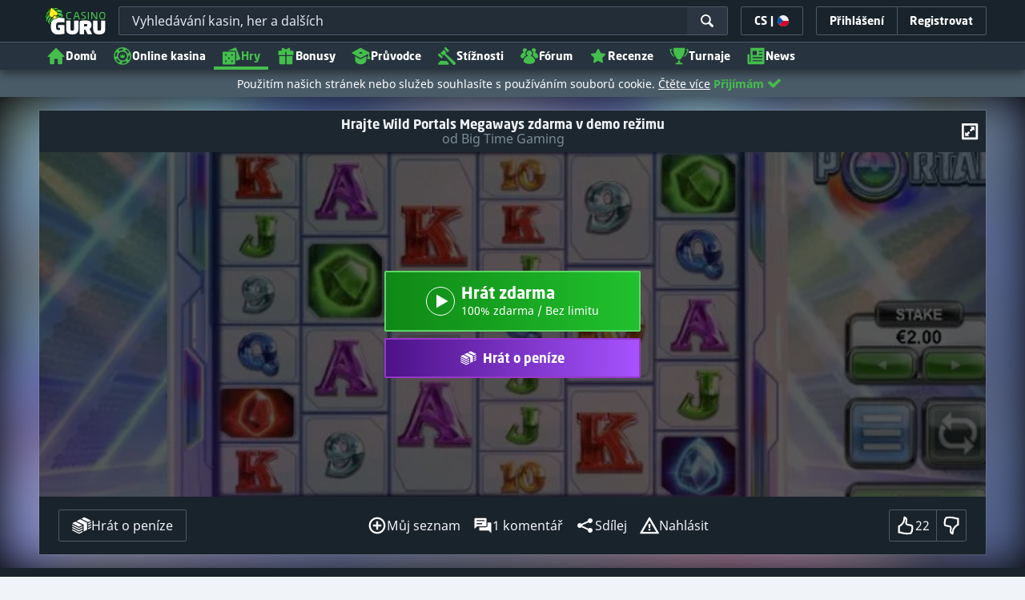

--- FILE ---
content_type: image/svg+xml;charset=UTF-8
request_url: https://static.casino.guru/pict/123940/BigTimeGaming_white.svg?timestamp=1662360098000&imageDataId=368941&webp=true
body_size: 3003
content:
<?xml version="1.0" encoding="utf-8"?>
<!-- Generator: Adobe Illustrator 23.0.0, SVG Export Plug-In . SVG Version: 6.00 Build 0)  -->
<svg version="1.1" id="Layer_1" xmlns="http://www.w3.org/2000/svg" xmlns:xlink="http://www.w3.org/1999/xlink" x="0px" y="0px"
	 viewBox="0 0 400 230" style="enable-background:new 0 0 400 230;" xml:space="preserve">
<style type="text/css">
	.st0{display:none;}
	.st1{display:inline;}
	.st2{fill:#FFFFFF;}
</style>
<g class="st0">
	<rect x="-12" y="-9" class="st1" width="424" height="252"/>
</g>
<g>
	<path id="Shape" class="st2" d="M194.9,31.2c32.2-2.8,60.5,21.5,63.3,54.3c1.7,19.5-6.2,38.5-20.9,51
		c-21.1,17.9-51.5,18.3-73.2,1.3c-25.5-20.2-30.2-57.7-10.4-83.8C163.7,41,178.7,32.7,194.9,31.2z M195.4,33.3
		c-31.1,2.6-54.3,30.3-51.8,62c2.5,31.7,29.7,55.4,60.8,52.8c31.2-2.6,54.3-30.3,51.8-62c-1.4-18-11.1-34.3-26.1-44
		C219.9,35.4,207.7,32.3,195.4,33.3z"/>
	<path id="Shape_11_" class="st2" d="M191.8,36.3c27-4.2,52.8,12.8,60.2,39.6c4.1,14.8,1.9,31.5-6.5,44.3
		c-7.7,3.5-16.3,4.1-24.6,3.8c-13.8-0.7-27.3-4.4-41.2-4.7c-7.8-0.2-15.8,0.8-23.1,4.1c-17.7-24.5-12.5-59,11.6-76.9
		C175,41.1,183.2,37.7,191.8,36.3z M199.9,37.3c-1.1,3.4-2.2,6.8-3.3,10.2c-3.5,0-7.1-0.1-10.6,0.1c2.9,2.1,5.7,4.2,8.6,6.4
		c-1.1,3.4-2.2,6.8-3.2,10.2c2.9-2.1,5.7-4.2,8.6-6.3c2.9,2.1,5.7,4.2,8.6,6.3c-1.1-3.4-2.2-6.8-3.2-10.2c2.9-2.1,5.7-4.2,8.6-6.4
		c-3.5-0.1-7.1,0-10.6,0C202.1,44.1,201,40.7,199.9,37.3z M175.4,50.6c-0.4,1.7-0.6,3.5-1,5.2l-5.2,0.7l4.6,2.6
		c-0.3,1.7-0.6,3.5-0.9,5.2c1.3-1.2,2.6-2.4,3.8-3.7c1.5,0.8,3,1.7,4.6,2.5c-0.8-1.6-1.5-3.2-2.3-4.8c1.3-1.2,2.6-2.5,3.8-3.7
		c-1.7,0.2-3.5,0.5-5.2,0.7C176.9,53.8,176.1,52.3,175.4,50.6z M222.2,55.4l-5.2-0.7c1.3,1.3,2.5,2.5,3.8,3.7
		c-0.8,1.6-1.5,3.2-2.3,4.8l4.6-2.5c1.3,1.2,2.6,2.5,3.8,3.7c-0.4-1.7-0.6-3.5-0.9-5.3c1.5-0.8,3-1.7,4.6-2.6l-5.2-0.7
		c-0.4-1.7-0.6-3.5-1-5.2C223.7,52.3,223,53.8,222.2,55.4z M158.9,63c0.1,1.1,0.2,2.1,0.2,3.2l-2.9,1.2l3,0.8
		c0.1,1.1,0.2,2.1,0.2,3.2c0.5-0.9,1.1-1.8,1.7-2.6l3,0.7l-2-2.4l1.7-2.7l-2.9,1.2C160.3,64.6,159.6,63.7,158.9,63z M238.9,65.4
		l-2.9-1.2l1.7,2.7c-0.7,0.8-1.4,1.6-2,2.4l3-0.7l1.7,2.6l0.2-3.2l3-0.8l-2.9-1.2l0.2-3.2L238.9,65.4z M166.9,70.9
		c-3.3,0.9-6.5,3-8.1,6.1c-0.2,10.8,0,21.6-0.1,32.5c2.5,1.7,5.2,2.9,8.1,3.7c3.4,0.9,6.8,0.7,10.3,0.5c3.5-0.2,7-1.1,9.5-3.5
		c4-3.5,5.2-9.8,3.1-14.7c-1.1-2.8-3.6-4.7-6.2-5.9c2.6-1.7,4.7-4.5,4.5-7.7c0.1-5.8-4.9-10.8-10.4-11.4
		C174.1,69.9,170.4,69.9,166.9,70.9z M181.8,70.1c3.9,1.4,6.5,5,7.8,8.9c1.7,0,3.5,0,5.2,0c0,11.6,0,23.2,0,34.8h8.9
		c0-11.6,0-23.2,0-34.8c1.7,0,3.3,0,4.9,0c2.6-4,6.3-7.4,10.8-8.9C206.8,70.1,194.2,70.1,181.8,70.1z M220.4,71.3
		c-4.8,1.7-8.7,5.2-11,9.8c-2.5,5-2.9,10.8-2,16.3c0.8,5.2,3.3,10.1,7.4,13.3c3.9,3.1,9,4.1,13.7,3.7c4.8-0.4,9.8-1.7,13.7-4.9
		c0-6.9,0-13.8,0-20.8c-4.8,0-9.6,0-14.4,0c0,2.6,0,5.3,0,8h5.6c0,2.6,0,5.3,0,8c-2.9,2-6.8,2-10.1,0.8c-3.6-1.4-6.1-5-6.8-8.8
		c-0.8-3.8-0.5-7.8,0.9-11.4c1.4-3.3,4.1-6,7.6-6.7c4.3-1.1,8.7,0.8,11.9,3.5c1.3-2.5,2.5-5,3.8-7.4C235.4,69.6,227.2,69,220.4,71.3
		z"/>
	<path class="st2" d="M93.1,163.1c1.4,1.2,2.8,2.4,4.2,3.6c-0.9,0.7-1.9,1.3-2.8,2c1.8,2.9,1.9,6.7,0.4,9.8c-1.7,2.9-5,4.6-8.3,4.6
		c-1.4,0.1-2.9-0.5-4.3,0.3c-0.6,0.2-1.5,1.1-0.5,1.6c1.1,0.5,2.3,0.1,3.4-0.1c3.2-0.6,6.9-0.7,9.8,1.1c3.5,2.5,3,8.3-0.5,10.5
		c-5.9,3.8-14,3.2-19.8-0.8c1.3-1.5,2.6-3,3.8-4.4c3.2,2.9,8.1,3.7,11.9,1.6c0.9-0.5,1.2-1.6,0.8-2.5c-0.2-0.4-0.6-0.8-1.1-0.9
		c-3.5-1.1-7,0.5-10.4-0.1c-1.9-0.2-4-1.3-4.1-3.4c-0.4-2.3,1.6-3.8,3.3-4.8c-4.3-2.4-5.7-8.8-2.6-12.7c3.4-4.4,9.8-4.9,14.6-2.8
		L93.1,163.1z M83.2,169.5c-2.9,1.1-3.4,5.5-1.3,7.5c1.4,1.4,3.5,1.5,5.2,1c2.6-1,3.3-4.8,1.8-7C87.7,169.2,85.2,168.8,83.2,169.5z
		 M355.7,165.6c0.8-0.8,1.6-1.7,2.3-2.6c1.4,1.2,2.8,2.4,4.2,3.6c-0.9,0.7-1.9,1.3-2.8,2c1.6,2.6,1.9,5.9,0.8,8.8
		c-1.2,2.9-3.8,4.9-6.8,5.3c-1.6,0.3-3.2,0-4.7,0c-0.9,0.3-2.3,0.5-2.3,1.7c0.9,1,2.3,0.5,3.4,0.4c3.2-0.7,6.8-0.8,9.8,0.9
		c3.5,2,3.5,7.7,0.5,10.1c-3,2.5-6.9,3.2-10.7,3.1c-3.5-0.2-7-1.3-9.9-3.3c1.3-1.5,2.6-2.9,3.8-4.4c2.3,2,5.2,2.9,8.1,2.7
		c1.7-0.2,3.8-0.4,4.7-2c0.5-1.3-0.7-2.6-1.9-2.6c-3.7-0.5-7.5,1.1-11.1-0.2c-1.7-0.4-2.8-1.9-2.8-3.6c-0.1-2,1.8-3.4,3.3-4.3
		c-4.3-2.3-5.7-8.8-2.6-12.7C344.5,164,350.9,163.5,355.7,165.6z M348.1,169.5c-3.2,1.3-3.3,6.5-0.4,8.1c2,1.1,4.9,0.8,6.2-1.2
		c1.1-1.9,1.1-4.5-0.5-6.1C352.1,169,349.8,168.9,348.1,169.5z M145.2,167c3.8-3.6,10.2-3.2,14.2,0c3.5-2.9,9-3.5,12.9-1
		c2.3,1.5,3.3,4.3,3.3,6.9c0,5.5,0,11,0,16.4h-6c0-5,0-9.9,0-14.9c0-1.5-0.2-3.2-1.4-4.2c-2.3-1.7-5.9-1-7.3,1.4
		c-0.2,5.9,0,11.8-0.1,17.7h-6c0-5.5,0.1-11,0-16.4c0.1-3.2-4.1-4.5-6.5-3.1c-0.9,0.6-2.3,1.3-2.3,2.6c-0.1,5.6,0,11.3,0,17h-6
		v-24.4h4.1L145.2,167z M181,168.8c4.4-5.2,12.8-5.7,18.1-1.6c3.5,2.7,4.7,7.6,3.5,11.7c-6.2,0-12.2,0-18.4,0
		c0.2,2.4,1.6,4.7,3.8,5.5c3.2,1.1,7.1,0.8,9.8-1.4c0.8,1.4,1.6,2.9,2.3,4.4c-3.5,2.4-8,2.6-12.1,2.3c-4.1-0.4-8-3.2-9.4-7.3
		C177.2,177.9,177.7,172.4,181,168.8z M188.2,169.7c-2.1,0.7-3.3,2.8-3.8,4.9c4.2,0,8.4,0,12.6,0c-0.4-1.6-0.8-3.2-2.1-4.1
		C193.1,169.1,190.4,169,188.2,169.7z M240.4,165.8c4.3-1.7,9.1-1.9,13.5-0.4c2.6,0.9,4.3,3.4,4.7,6c0.9,4.3,0.2,8.6,0.7,12.8
		c0.2,1.5,0.8,2.9,1.9,3.8c-1.1,1.6-3,1.9-4.7,1.5c-1.4-0.4-2.1-1.6-2.8-2.6c-1.7,1.9-4.3,2.6-6.7,2.8c-2.6,0.1-5.4-0.5-7.4-2.4
		c-2-2-2.3-5.3-1.5-8c0.8-2.7,3.3-4.4,5.9-5.3c2.9-0.9,6-1.1,9.1-0.6c-0.2-1.5-0.8-3.1-2.3-3.6c-2.9-1.1-6.3-0.7-9.2,0.5
		C241.2,168.9,240.7,167.4,240.4,165.8z M245.3,178.8c-2.1,1.3-2.3,5.2,0.2,6.1c2,0.6,4.6,0.5,6.3-1c1.6-1.6,1.2-4,1.3-6.1
		C250.5,177.5,247.6,177.4,245.3,178.8z M268.4,167c3.8-3.6,10.2-3.2,14.1,0c3.5-2.9,9-3.5,12.8-1c2.3,1.5,3.4,4.3,3.3,6.9
		c0.1,5.5,0,11,0,16.5h-6c0-5,0-9.9,0-14.9c0-1.5-0.2-3.2-1.4-4.3c-2.3-1.7-5.9-1-7.4,1.4c-0.2,5.9,0,11.8-0.1,17.7h-6
		c-0.1-5.5,0.1-11-0.1-16.4c0-3.2-4.1-4.5-6.5-3.1c-0.9,0.6-2.3,1.3-2.3,2.6c0,5.6,0,11.3,0,17h-6c0-8.1,0-16.3,0-24.4h4.1
		C267.6,165.6,268,166.3,268.4,167z M320.4,167.1c2.9-2.9,7.6-3.2,11.3-2c3.4,1.1,5.6,4.5,5.8,8.1c0.2,5.4,0,10.8,0.1,16.2h-6
		c0-4.8,0-9.6,0-14.4c0-1.9-0.5-4.1-2.2-5c-2.8-1.4-6.2-0.5-8.3,1.6c-0.1,5.9,0,11.9,0,17.8h-6c0-8.1,0-16.3,0-24.4h4.4
		C319.7,165.7,320,166.4,320.4,167.1z M62.7,164.9H72c0,8.1,0,16.3,0,24.4H66c0-6.6,0-13.1,0-19.8h-3.3
		C62.7,168.1,62.7,166.5,62.7,164.9z M126.1,164.9h9.4v24.4h-6.1c0-6.6,0-13.1,0-19.8c-1.1,0-2.2,0-3.3,0V164.9z M301.1,164.9h9.4
		c0,8.1,0,16.3,0,24.4h-6c0-6.6,0-13.1,0-19.8h-3.3C301.1,168,301.1,166.5,301.1,164.9z M213.9,158.9c3.6-2.8,8.4-3.7,12.9-3.4
		c3,0.2,5.9,1.3,8.4,3.2c-0.9,1.6-1.7,3.2-2.6,4.8c-3-2-6.6-3.4-10.2-2.5c-3.9,0.7-7,4.1-7.8,7.9c-0.8,3.7-0.7,7.8,1.4,11.1
		c2.9,4.8,10,6.1,14.6,2.9c0-2.2,0-4.4,0-6.6h-4.9c0-1.7,0-3.4,0-5.1c3.8,0,7.4,0,11.1,0c0,5,0,10,0,15c-3.8,2.6-8.4,3.6-12.8,3.6
		c-4.4,0.1-9-1.4-11.9-4.8c-3.9-4.1-4.9-10.2-4.1-15.8C208.5,165.2,210.6,161.4,213.9,158.9z M37.9,155.9c3.5-0.1,6.8-0.3,10.3-0.3
		c3,0.1,6.2,0.6,8.6,2.5c2.3,1.9,3.2,5.2,2.4,8c-0.6,2-2.3,3.3-4.1,4.3c2.3,0.8,4.6,2.3,5.6,4.7c1.4,3.3,1.2,7.5-1.4,10.2
		c-2.6,2.9-6.5,4-10.2,4c-3.8,0.1-7.6,0-11.3,0L37.9,155.9z M44.2,160.7c0,2.6,0,5.3,0,8c2.3,0.1,4.9,0.4,7.1-0.7
		c2.5-1.1,2.9-5.2,0.5-6.5C49.4,160.3,46.7,160.7,44.2,160.7z M44.2,173.4c0,3.7,0,7.4,0,11c2.6,0.2,5.3,0.4,7.8-0.5
		c4.1-1.3,4.3-8.6,0.2-9.8C49.7,173.1,46.9,173.4,44.2,173.4z M62.7,156H72c0,1.7,0,3.5,0,5.3c-3.2,0-6.2,0-9.4,0
		C62.7,159.5,62.7,157.7,62.7,156z M99.2,155.9c8.3,0,16.6,0,24.9,0c0,1.7,0,3.5,0,5.3h-7.4c0,9.3,0,18.8,0,28.1c-2.1,0-4.2,0-6.3,0
		c0-9.4,0-18.8,0-28.1H99.2C99.2,161.3,99.2,155.9,99.2,155.9z M126.1,161.3c0-1.7,0-3.5,0-5.3c3.1,0,6.2,0,9.3,0v5.3
		C132.3,161.3,129.1,161.3,126.1,161.3z M301.1,156c3.1,0,6.2,0,9.4,0c0,1.7,0,3.5,0,5.3c-3.1,0-6.2,0-9.3,0
		C301.1,159.5,301.1,157.7,301.1,156z"/>
	<path class="st2" d="M164,80.1c2.3-2.8,7.4-2.3,8.9,1.1c0.6,1.9-0.2,4.5-2.3,5c-2.4,0.7-4.9,0.3-7.4,0.4
		C163.4,84.6,162.7,82.1,164,80.1z M163.3,93.9c3.1,0.2,6.3-0.5,9.2,0.8c4.3,1.7,4,9.2-0.3,10.7c-2.9,0.4-6.2,0.6-8.9-0.8
		C163.3,101,163.3,97.4,163.3,93.9z M180.2,121.7c15.7,1.6,31.3,5.9,47.2,4c3.8-0.4,7.4-1.3,11-2.7c-2.8,3.7-5.7,7.2-9.4,10
		c-2.9,0.5-5.9,0.2-8.7-0.1c-8.5-1.1-16.6-3.8-24.7-6.5C190.5,124.9,185.5,122.9,180.2,121.7z M170,125.1c6.8,0.2,13.2,2.5,19.7,4.6
		c10.7,3.5,21.2,7.7,32.4,8.6c-4.8,2.7-9.8,4.9-15.2,6.1c-0.8,0.2-1.4-0.4-2-0.6c-6.7-3.8-13.1-8-19.8-12
		C180.2,128.9,175.3,126.4,170,125.1z M161.5,134.1c4.7,0.3,9.5,1,13.8,3.1c4.9,2.2,9.2,5.3,13.5,8.3
		C179,144.3,169.5,140.4,161.5,134.1z"/>
</g>
</svg>
